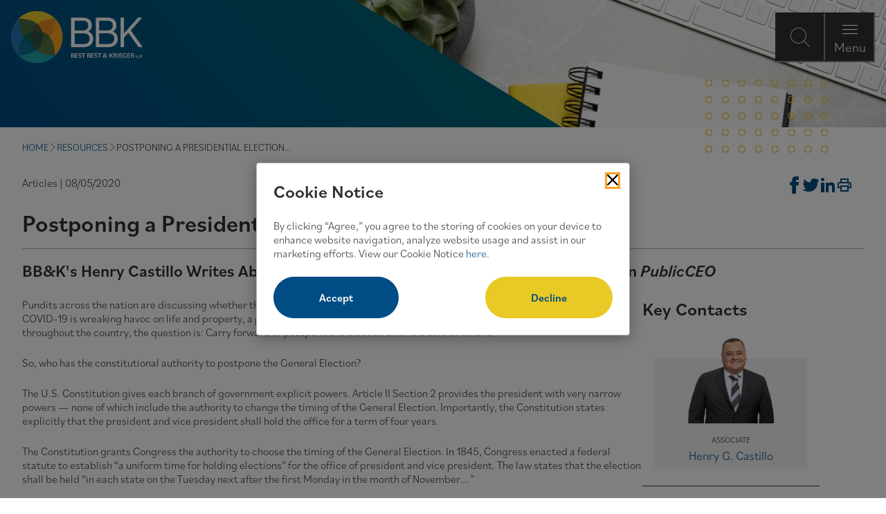

--- FILE ---
content_type: text/html; charset=utf-8
request_url: https://bbklaw.com/resources/postponing-a-presidential-election-and-the-law
body_size: 9675
content:

<!DOCTYPE html>
<html lang="en">
<head id="head">
    <title>Postponing a Presidential Election and the Law</title>
<link rel="canonical" href="https://bbklaw.com/resources/postponing-a-presidential-election-and-the-law">
<meta name="url" content="https://bbklaw.com/resources/postponing-a-presidential-election-and-the-law">
    <meta name="Description" content="BB&K's Henry Castillo Writes About the Legal Authority for Election Postponement in  PublicCEO ">
<meta property="og:title" content="Postponing a Presidential Election and the Law">
<meta property="og:description" content="BB&K's Henry Castillo Writes About the Legal Authority for Election Postponement in  PublicCEO ">
    <meta property="og:image" content="https://bbklaw.com/getContentAsset/02ff3b5c-4ead-4750-b861-6bc4ccf8fbf5/dfc3d011-8f63-43f6-9ed8-4b444333a1d0/AA-Postponing-a-Presidential-Election-and-the-Law_Limg638902454448800238.png?language=en-US">
<meta property="og:url" content="https://bbklaw.com/resources/postponing-a-presidential-election-and-the-law">
<meta property="og:site_name" content="">
<meta property="twitter:title" content="Postponing a Presidential Election and the Law">
<meta property="twitter:description" content="BB&K's Henry Castillo Writes About the Legal Authority for Election Postponement in  PublicCEO ">
<meta property="twitter:creator" content="">
<meta property="twitter:site" content="">
    <meta property="twitter:image" content="https://bbklaw.com/getContentAsset/f15c3aba-a522-4ff7-b430-b2c81aaf0b8f/dfc3d011-8f63-43f6-9ed8-4b444333a1d0/Postponing-a-Presidential-Election-and-the-Law_fb638902454483782136.png?language=en-US">
<script type="application/ld+json">
    {"@context":"https://schema.org","@type":"Article","name":"Postponing a Presidential Election and the Law","description":"BB\u0026K\u0027s Henry Castillo Writes About the Legal Authority for Election Postponement in  PublicCEO ","image":"https://bbklaw.com/getContentAsset/02ff3b5c-4ead-4750-b861-6bc4ccf8fbf5/dfc3d011-8f63-43f6-9ed8-4b444333a1d0/AA-Postponing-a-Presidential-Election-and-the-Law_Limg638902454448800238.png?language=en-US","url":"https://bbklaw.com/resources/postponing-a-presidential-election-and-the-law","author":{"@type":"Person","name":"Henry G. Castillo"},"dateCreated":"2020-08-05"}
</script>

    <meta charset="utf-8" />
    <meta http-equiv="X-UA-Compatible" content="IE=edge" />
    <meta name="viewport" content="width=device-width,initial-scale=1.0" />

    <!-- Preload fonts and main stylesheet -->
    <link rel="preload" href="https://use.typekit.net/af/abf6a1/00000000000000007735c958/30/l?primer=7cdcb44be4a7db8877ffa5c0007b8dd865b3bbc383831fe2ea177f62257a9191&fvd=n4&v=3" as="font" type="font/woff2" crossorigin>
    <link rel="preload" href="https://use.typekit.net/af/4b8d23/00000000000000007735c962/30/l?primer=7cdcb44be4a7db8877ffa5c0007b8dd865b3bbc383831fe2ea177f62257a9191&fvd=n6&v=3" as="font" type="font/woff2" crossorigin>
    <link rel="preload" href="/fonts/icons/icons.woff" as="font" crossorigin>
    <link rel="preload" href="/dist/styles/main.css?v=alXne-wofA1O7jner23bkDfRCmnzPJbZlDeBOgpOQAY" as="style" />
    <link rel="stylesheet" href="/dist/styles/main.css?v=alXne-wofA1O7jner23bkDfRCmnzPJbZlDeBOgpOQAY" />
    

    <!-- Google Tag Manager Head (using a view component) -->
    
    <link rel="shortcut icon" type="image/jpg" href="/getContentAsset/6fde6ec6-61fa-4263-9f0d-9d77f70f2b98/dfc3d011-8f63-43f6-9ed8-4b444333a1d0/BBK-Flower638902455245008129.png?language=en-US" />

    <!-- Optional Bugherd script -->

</head>
<body class="">
    <!-- Google Tag Manager Body (using a view component) -->
    

    <div class="page">
        <!-- Skip to content link with accessible text from settings -->
        <a class="nav-skip" href="#content" aria-label="Skip To Content">
            "Skip To Content"
        </a>

        

<header class="header">
    <div class="header__inner">
        <a class="header__logo" href="/" aria-label="BBK Site Home">
                <img class="header__logo-img" src="/getContentAsset/13040d35-cd46-4a7b-a9ab-2366a574cafb/dfc3d011-8f63-43f6-9ed8-4b444333a1d0/BBK-Logo-Reversed638902455247123926.png?language=en-US" alt="Best Best &amp; Krieger Attorneys at Law" />
        </a>
        <div class="header__triggers">
            <button type="button" class="header__trigger header__trigger--search" aria-label="Open Site Search Form Modal"></button>
            <button type="button" class="header__trigger header__trigger--close" aria-label="Close Modal Dialog">Close</button>
            <button type="button" class="header__trigger header__trigger--menu" aria-label="Open Navigation Menu Modal">Menu</button>
        </div>
    </div>
    <div class="header__modal">
        <div id="header__modal-label">Site Search and Main Navigation Modal</div>
        <div class="header__modal-backdrop" role="dialog" aria-modal="true" aria-labelledby="header__modal-label">
            <div class="header__modal-top">
                <div class="header__logo">
                    <a class="header__logo" href="/" aria-label="BBK Site Home">
                        <img class="header__logo-img" src="/getContentAsset/13040d35-cd46-4a7b-a9ab-2366a574cafb/dfc3d011-8f63-43f6-9ed8-4b444333a1d0/BBK-Logo-Reversed638902455247123926.png?language=en-US" alt="Best Best &amp; Krieger Attorneys at Law" />
                    </a>
                </div>
            </div>
            <div class="header__modal-content header__modal-content--search">
                <form class="header__search" data-search-path="/search" data-autocomplete-endpoint="/api/search/autocompleteandsuggestions">
                    <label class="header__search-label" for="header-search">How Can We Help You?</label>
                    <div class="header__search-input-wrapper">
                        <input class="header__search-input" id="header-search" type="text" placeholder="Enter your search term here" required />
                        <button class="header__search-submit" type="submit" aria-label="Submit search"></button>
                    </div>
                </form>
            </div>
            <div class="header__modal-content header__modal-content--menu">
                
<nav class="header__nav">
    <ul class="header__primary-list">
            <li class="header__primary-item">
                    <button class="header__primary-trigger header__primary-link" aria-label="Open About Menu Links">About</button>
                    <ul class="header__secondary-list">
                        <button class="header__secondary-back" aria-label="Go back to main menu">About</button>
                            <li class="header__secondary-item">
                                <a class="header__secondary-link" href="/who-we-are" aria-label="Navigation Who We Are" >Who We Are</a>
                            </li>
                            <li class="header__secondary-item">
                                <a class="header__secondary-link" href="/firm-management" aria-label="Navigation Firm Management" >Firm Management</a>
                            </li>
                            <li class="header__secondary-item">
                                <a class="header__secondary-link" href="/awards-recognitions" aria-label="Navigation Awards &amp; Recognitions" >Awards &amp; Recognitions</a>
                            </li>
                            <li class="header__secondary-item">
                                <a class="header__secondary-link" href="/the-bbk-way-culture-community-equal-opportunity" aria-label="Navigation The BBK Way: Culture, Community &amp; Equal Opportunity" >The BBK Way: Culture, Community &amp; Equal Opportunity</a>
                            </li>
                    </ul>
            </li>
            <li class="header__primary-item">
                    <a class="header__primary-link" href="/people" aria-label="" >People</a>
            </li>
            <li class="header__primary-item">
                    <a class="header__primary-link" href="/practices" aria-label="" >Practices</a>
            </li>
            <li class="header__primary-item">
                    <a class="header__primary-link" href="/resources" aria-label="" >Resources</a>
            </li>
            <li class="header__primary-item">
                    <a class="header__primary-link" href="/careers" aria-label="" >Careers</a>
            </li>
    </ul>
    <div class="header__util">
        <a class="header__util-link" href="/locations" >Locations</a>   
        <a class="header__util-link" href="/subscribe" >Subscribe</a>   
        <a class="header__util-link" href="/client-pay-portal" >Client Pay Portal</a>   
</div>


</nav>

            </div>
        </div>
    </div>
</header>


        <main class="content" id="content">
            <section>
                <div class="section__inner">
                    


<div class="section__inner">
    <blue-composition>
        <blue-component observe="observe">
            <div class="hero hero--insight hero--interior hero--img-slant">
                <div class="hero__inner">
                    <div class="hero__media">
                            <img class="hero__img" src="/getContentAsset/71af5abc-2985-4f63-9f26-0e8e4bc6c13a/dfc3d011-8f63-43f6-9ed8-4b444333a1d0/Articles_slantbimg638902455206134893.png?language=en-US" alt="" width="1600" height="90">
                    </div>
                </div>
            </div>
        </blue-component>
    </blue-composition>
</div>
<blue-component>
    <div class="breadcrumbs">
        <nav class="breadcrumbs__nav">
                    <span class="breadcrumbs__nav-item">
                        <a class="breadcrumbs__nav--link" href="/">HOME</a>
                    </span>
                    <span class="breadcrumbs__nav-item">
                        <a class="breadcrumbs__nav--link" href="/resources">RESOURCES</a>
                    </span>
                    <span class="breadcrumbs__nav-item">POSTPONING A PRESIDENTIAL ELECTION...</span>
        </nav>
    </div>
</blue-component>
<div class="page__header">
    <div class="g g--gutter-sm">
        <div class="g__c g__c--12 g__c--md8 g__c--xl9">
            <div class="page__info">Articles | 08/05/2020</div>
        </div>
        <div class="g__c g__c--md4 g__c--xl3">
            







<div class="content-sharing-button-bar">
    <ul class="content-sharing-button-list">
            <li class="content-sharing-button-list-item">
                <a href="https://www.facebook.com/sharer.php?u=https://bbklaw.com/resources/postponing-a-presidential-election-and-the-law" aria-label="Share on Facebook" class="content-sharing-button button--facebook" target="_blank"><i class="glyph-facebook_alt_bold"></i></a>
            </li>
            <li class="content-sharing-button-list-item">
                <a href="https://twitter.com/intent/tweet?url=https://bbklaw.com/resources/postponing-a-presidential-election-and-the-law" aria-label="Tweet on Twitter" class="content-sharing-button button--twitter" target="_blank"><i class="glyph-twitter"></i></a>
            </li>
            <li class="content-sharing-button-list-item">
                <a href="https://www.linkedin.com/sharing/share-offsite/?url=https://bbklaw.com/resources/postponing-a-presidential-election-and-the-law" aria-label="Post on Linkedin" class="content-sharing-button button--linkedin" target="_blank"><i class="glyph-linkedin"></i></a>
            </li>
            <li class="content-sharing-button-list-item">
                <a href data-print-path="https://bbklaw.com/resources/postponing-a-presidential-election-and-the-law?print=true" aria-label="Print" class="content-sharing-button button--print"><i class="glyph-print"></i></a>
            </li>
    </ul>
</div>
    


        </div>
    </div>
    <h1 class="page__heading">Postponing a Presidential Election and the Law</h1>
        <h2 class="insight-page__subheading">BB&K's Henry Castillo Writes About the Legal Authority for Election Postponement in <i>PublicCEO</i></h2>
</div>
<div class="page__content page__content--Articles">
    <div class="g g--gutter-lg">
        <div class="g__c g__c--12 g__c--md8 g__c--xl9">
            <div class="insight-page__header insight-page__header--floated">
            </div>
                <div class="insight-page__content"><p>Pundits across the nation are discussing whether the president has the constitutional authority to postpone a federal election. While COVID-19 is wreaking havoc on life and property, a presidential election is just months away and, in many COVID-19 hotspots throughout the country, the question is: Carry forward or postpone the election until it is safe to hold it?&nbsp;</p>

<p>So, who has the constitutional authority to postpone the General Election?&nbsp;</p>

<p>The U.S. Constitution gives each branch of government explicit powers. Article II Section 2 provides the president with very narrow powers &mdash; none of which include the authority to change the timing of the General Election. Importantly, the Constitution states explicitly that the president and vice president shall hold the office for a term of four years.&nbsp;</p>

<p>The Constitution grants Congress the authority to choose the timing of the General Election. In 1845, Congress enacted a federal statute to establish &ldquo;a uniform time for holding elections&rdquo; for the office of president and vice president. The law states that the election shall be held &ldquo;in each state on the Tuesday next after the first Monday in the month of November&hellip;.&rdquo;&nbsp;</p>

<p>Since Congress enacted this law, no presidential election has been postponed. Even in the midst of the Civil War in 1864, President Lincoln was reelected. During World War II, President Franklin Roosevelt was elected to a third and fourth term. Of course, this is no longer possible due to term limits laid out in the 22nd Amendment.</p>

<p>Postponing a presidential election would break this 175-year precedent.&nbsp;</p>

<p>In order for a federal election to be postponed, Congress would have to enact an amendment to the 1845 federal law and the president would have to sign it. The chances of that occurring are very slim since the House of Representatives is controlled by Democrats, the Senate by the Republicans and the Executive Branch also by a Republican. Even if Congress and the president agreed on postponing an election, a judicial challenge would be likely.&nbsp;</p>

<p>A case that may provide some insight as to how the judicial branch would rule was recently heard when the State of New York canceled its Democratic presidential primary. On March 28, Gov. Andrew Cuomo issued an executive order postponing the April 28 presidential primary to June 23 because of safety concerns due to the COVID-19 pandemic. A few days later, Cuomo signed into law an amendment to the New York Election Law, authorizing the New York Board of Elections to remove from the ballot any primary candidate for office of the president if he or she met the conditions of the bill. The Board removed 10 Democratic presidential candidates who qualified to be on the ballot and, as a result of only one candidate being left on the ballot, canceled the election.&nbsp;</p>

<p>Andrew Yang, a then-Democratic candidate for the presidency, along with party delegate candidates, filed a lawsuit in the U.S. District Court for the Southern District of New York. They claimed that their rights under the First and Fourteenth Amendments to the Constitution were violated when their names were removed from the ballot and the election was canceled.&nbsp;</p>

<p>The court explained that ballot access restrictions must be &ldquo;narrowly drawn to advance a state interest of compelling importance.&rdquo; In other words, the restrictions must survive strict scrutiny. &ldquo;The removal of presidential contenders from the primary ballot not only deprived those candidates of the chance to garner votes for the Democratic Party&rsquo;s nomination, but also deprived their pledged delegates of the opportunity to run for a position where they could influence the party platform, vote on party governance issues, pressure the eventual nominee on matters of personnel or policy, and react to unexpected developments who could push their point of view in that forum.&rdquo;&nbsp;</p>

<p>More importantly, the cancelation of the election deprived Democratic voters of the opportunity to elect delegates who could push their point of view in that forum. The court ultimately found that it &ldquo;need not determine whether this burden was so severe that strict scrutiny is warranted, because even the more lenient balancing test would not justify the postponement and eventual cancelation of the election.&rdquo;&nbsp;</p>

<p>Courts have consistently found irreparable injury in matters where voters have alleged constitutional violations of their right to vote. &ldquo;Moreover, because the conduct of elections is so essential to a state&rsquo;s political self-determination, there is a strong public interest in having elections go forward,&rdquo; the court said in the Yang case. The court required the election to move forward with all 10 presidential candidates and their respective slates of delegate candidates.&nbsp;</p>

<p>Although the courts have upheld emergency orders and regulations, it does not seem like a postponement of an election would survive a judicial challenge. The courts have drawn a line with it comes to the right to vote. Therefore, we should not expect a postponement of the presidential election.&nbsp;</p>

<p>Even if a new law changing election dates were passed and withstood judicial challenge, that law would run afoul of the 20th Amendment. It provides that the presidential term shall end at noon on Jan. 20. Needless to say, to move the date of a presidential election would involve several moving parts, assuming it had public support. Moving the federal general election would also not affect state and local elections.&nbsp;&nbsp;</p>

<p>We live during some unpredictable times, but one thing that we can count on is the presidential election being held on Nov. 3.&nbsp;<br />
<br />
<em>This article first appeared in&nbsp;<a href="https://www.publicceo.com/2020/08/is-there-legal-authority-supporting-postponement-of-a-presidential-election/" target="_blank">PublicCEO.com</a>&nbsp;on Aug.&nbsp;5, 2020.&nbsp;Republished with permission.</em></p>
</div>
        </div>
        <div class="g__c g__c--md4 g__c--xl3">
                <h3>Key Contacts</h3>
                <div class="contact-list">
                    <div class="contact-list__boundary">
                        <div class="contact-list__inner">


<div class="contact__item">
        <div class="contact__media">
            <img class="contact__img" src="https://bbklaw.com/getContentAsset/6806744b-16b6-499e-a3e9-661f3b5ae8c6/dfc3d011-8f63-43f6-9ed8-4b444333a1d0/CASTILLO_HENRY_700x700638902452982412203.png?language=en-US&amp;width=300&amp;height=300" alt="Henry G. Castillo" width="300" height="300" loading="lazy">
        </div>

    <div class="contact__content">
        <div class="contact__title">Associate</div>
        <a href="/people/henry-g-castillo">
            <div class="contact__name">Henry G. Castillo</div>
        </a>
    </div>
</div>                        </div>
                    </div>
                </div>
                    <hr />
                <h3>Related Practices</h3>
                    <div class="page__rail-group-list">
                            <a href="/practices/election-law" class="page__rail-group-list-link">Election Law</a>
                    </div>
                    <div class="page__rail-group-list">
                            <a href="/practices/municipal-law" class="page__rail-group-list-link">Municipal Law</a>
                    </div>
        </div>
    </div>
</div>



<div bm-noindex>
    
    

    <blue-composition class="composition--xl-3 composition--lg-4 composition--md-6 composition--padded-top-sm composition--padded-bottom-sm">
            <div class="g"  bm-noindex>
                <div class="g__c">
                    <h2>Related Resources</h2>
                </div>
             </div>
         <div class="g g--match-height" bm-noindex>
                   <div class="g__c g__c--config">
            <blue-component>
                

<a href="/resources/the-brown-act-today-transparency-technology-and-compliance-of-sb-707" class="insight">
	<div class="insight__content">
            <div class="insight__type">Webinar</div>
        <div class="insight__title">The Brown Act Today: Transparency, Technology and Compliance of SB 707</div>
			<time class="insight__date" datetime="2026-02-10">02/10/2026</time>
	</div>
</a>
            </blue-component>
        </div>
        <div class="g__c g__c--config">
            <blue-component>
                

<a href="/resources/built-to-last-safeguarding-affordable-housing-in-public-private-partnerships" class="insight">
	<div class="insight__content">
            <div class="insight__type">Webinar</div>
        <div class="insight__title">Built to Last: Safeguarding Affordable Housing in Public-Private Partnerships </div>
			<time class="insight__date" datetime="2026-01-22">01/22/2026</time>
	</div>
</a>
            </blue-component>
        </div>
        <div class="g__c g__c--config">
            <blue-component>
                

<a href="/resources/la-01826-new-state-housing-and-homelessness-agency-under-government-reorganization-plan" class="insight">
        <div class="insight__media">
            <img class="insight__img" src="/getContentAsset/a3e57b55-45b1-42d6-b743-8647c8813365/dfc3d011-8f63-43f6-9ed8-4b444333a1d0/Insights_ListingImg638902455061702075.png?language=en-US" alt="New State Housing and Homelessness Agency Under Government Reorganization Plan" loading="lazy">
		</div>
	<div class="insight__content">
            <div class="insight__type">Legal Alerts</div>
        <div class="insight__title">New State Housing and Homelessness Agency Under Government Reorganization Plan</div>
			<time class="insight__date" datetime="2026-01-08">01/08/2026</time>
	</div>
</a>
            </blue-component>
        </div>
        <div class="g__c g__c--config">
            <blue-component>
                

<a href="/resources/la-010625-new-state-law-helps-cities-get-short-term-rental-information-from-airbnb-vrbo" class="insight">
	<div class="insight__content">
            <div class="insight__type">Legal Alerts</div>
        <div class="insight__title">New State Law Helps Cities Get Short-Term Rental Information from Airbnb, VRBO and Other Online Platforms</div>
			<time class="insight__date" datetime="2026-01-06">01/06/2026</time>
	</div>
</a>
            </blue-component>
        </div>
        <div class="g__c g__c--config">
            <blue-component>
                

<a href="/resources/sb-707-explained-understanding-the-brown-act-changes-that-will-shape-2026" class="insight">
	<div class="insight__content">
            <div class="insight__type">Webinar</div>
        <div class="insight__title">SB 707 Explained: Understanding the Brown Act Changes That Will Shape 2026</div>
			<time class="insight__date" datetime="2025-12-18">12/18/2025</time>
	</div>
</a>
            </blue-component>
        </div>
        <div class="g__c g__c--config">
            <blue-component>
                

<a href="/resources/la-121625-new-mandatory-trainings-for-local-government-elected-officials-appointees-and-staff" class="insight">
        <div class="insight__media">
            <img class="insight__img" src="/getContentAsset/a3e57b55-45b1-42d6-b743-8647c8813365/dfc3d011-8f63-43f6-9ed8-4b444333a1d0/Insights_ListingImg638902455061702075.png?language=en-US" alt="New Mandatory Trainings for Local Government Elected Officials, Appointees and Certain Staff" loading="lazy">
		</div>
	<div class="insight__content">
            <div class="insight__type">Legal Alerts</div>
        <div class="insight__title">New Mandatory Trainings for Local Government Elected Officials, Appointees and Certain Staff</div>
			<time class="insight__date" datetime="2025-12-16">12/16/2025</time>
	</div>
</a>
            </blue-component>
        </div>
        <div class="g__c g__c--config">
            <blue-component>
                

<a href="/resources/la-121025-good-news-for-tiered-rates-court-upholds-ladwp-s-budget-based-tiered-water-rates" class="insight">
	<div class="insight__content">
            <div class="insight__type">Legal Alerts</div>
        <div class="insight__title">Good News for Tiered Rates: Court Upholds LADWP&#x2019;s Budget-Based Tiered Water Rates</div>
			<time class="insight__date" datetime="2025-12-10">12/10/2025</time>
	</div>
</a>
            </blue-component>
        </div>
        <div class="g__c g__c--config">
            <blue-component>
                

<a href="/resources/la-120925-bbk-2026-congressional-calendar" class="insight">
	<div class="insight__content">
            <div class="insight__type">Legal Alerts</div>
        <div class="insight__title">BBK 2026 Congressional Calendar</div>
			<time class="insight__date" datetime="2025-12-09">12/09/2025</time>
	</div>
</a>
            </blue-component>
        </div>

        </div>
            <div class="g">
                <div class="g__c">
			        <blue-component>
                        <a class="btn btn--center" href="/resources?filters=a79a7baa-24bd-4d55-ad41-e1d7c6eebc35,eba4d67a-113f-4fff-ae3b-3209d7c10f0b" aria-label="View more related content">View More</a>
			        </blue-component>
		        </div>
            </div>
    </blue-composition>

</div>

                </div>
            </section>
        </main>

        

    
    
    <footer class="footer">
        <div class="footer__inner">
            <div class="footer__content">
                <a href="/" class="footer__logo">
                        <img class="footer__img" src="/getContentAsset/13040d35-cd46-4a7b-a9ab-2366a574cafb/dfc3d011-8f63-43f6-9ed8-4b444333a1d0/BBK-Logo-Reversed638902455247123926.png?language=en-US" alt="Best Best  and Krieger LLP Attorneys at Law" loading="lazy">
                </a>
                <div class="footer__subscribe">
                    <a class="footer__subscribe-link" href="/subscribe"
                       aria-label=""> <span>Subscribe</span><i class="glyph-arrow-right_long"></i></a>
                </div>
            </div>
            <nav class="footer__nav">
                 
<ul class="footer__nav-main">
            <li class="footer__nav-main-item">
                <a class="footer__nav-main-link" href="/contact-us" target="">Contact Us</a>
            </li>
            <li class="footer__nav-main-item">
                <a class="footer__nav-main-link" href="/cookie-notice" target="">Cookie Notice</a>
            </li>
            <li class="footer__nav-main-item">
                <a class="footer__nav-main-link" href="/privacy" target="">Privacy Policy</a>
            </li>
            <li class="footer__nav-main-item">
                <a class="footer__nav-main-link" href="/terms-of-use" target="">Terms of Use</a>
            </li>
            <li class="footer__nav-main-item">
                <a class="footer__nav-main-link" href="/fraud-alert" target="">Fraud Alert</a>
            </li>
            <li class="footer__nav-main-item">
                <a class="footer__nav-main-link" href="/employee-portal" target="">Employees</a>
            </li>
</ul>
                 <ul class="footer__nav-social">
            <li class="footer__nav-social-item">
                <a href="http://www.linkedin.com/company/bestbestkrieger" class="footer__nav-social-link" aria-label="Visit our LinkedIn Page" target="_blank">
                    <i class="glyph-linkedin"></i>
                </a>
            </li>
            <li class="footer__nav-social-item">
                <a href="https://www.instagram.com/bbklawfirm/" class="footer__nav-social-link" aria-label="Visit our Instagram Profile" target="_blank">
                    <i class="glyph-instagram_alt"></i>
                </a>
            </li>
            <li class="footer__nav-social-item">
                <a href="https://www.facebook.com/bestbestkrieger/" class="footer__nav-social-link" aria-label="Visit Our Facebook Page" target="_blank">
                    <i class="glyph-facebook_alt_bold"></i>
                </a>
            </li>
</ul>
            </nav>
            <div class="footer__copyright">&copy; 2026 Best Best & Krieger LLP</div>
        </div>
    </footer>




        <!-- Cookie Consent using Xperience view component; only render if not in page builder edit mode -->
            
<div class="cookies__overlay" aria-hidden="true"></div>
<div class="cookies" 
     role="dialog" 
     aria-modal="true" 
     aria-labelledby="cookies-title"
     aria-hidden="true"
     data-gtm-container-id="GTM-PJLJXWQ"
     data-cookie-notice-path=""
     data-use-modal-overlay="true">
    <div class="cookies__header">
        <h3 id="cookies-title" class="cookies__title">Cookie Notice</h3>
        <button class="cookies__close" aria-label="Close Cookies Popup" tabindex="1"></button>
    </div>
    <div class="cookies__content">
        <p class="cookies__copy">By clicking &ldquo;Agree,&rdquo; you agree to the storing of cookies on your device to enhance website navigation, analyze website usage and assist in our marketing efforts. View our Cookie Notice&nbsp;<a href="/cookie-notice">here</a>.</p>
        <div class="cookies__responses">
            <button class="btn btn--primary cookies__btn cookies__btn--accept" tabindex="1">Accept</button>
            <button class="btn btn--secondary cookies__btn cookies__btn--decline" tabindex="1">Decline</button>
        </div>
    </div>
</div>


    </div>

    
    <script src="/dist/js/polyfills.js?v=0bmiWuUBolpa0h-ycNwk3pvcYrtRa7M_zR_goeFRhT8" defer></script>
    <script src="/dist/js/index.js?v=rr7z1Jz2Yu45_RHJZ9aCcpVtnKjsPkgNcsyn-x85H8E" defer></script>
    
    
</body>
</html>
